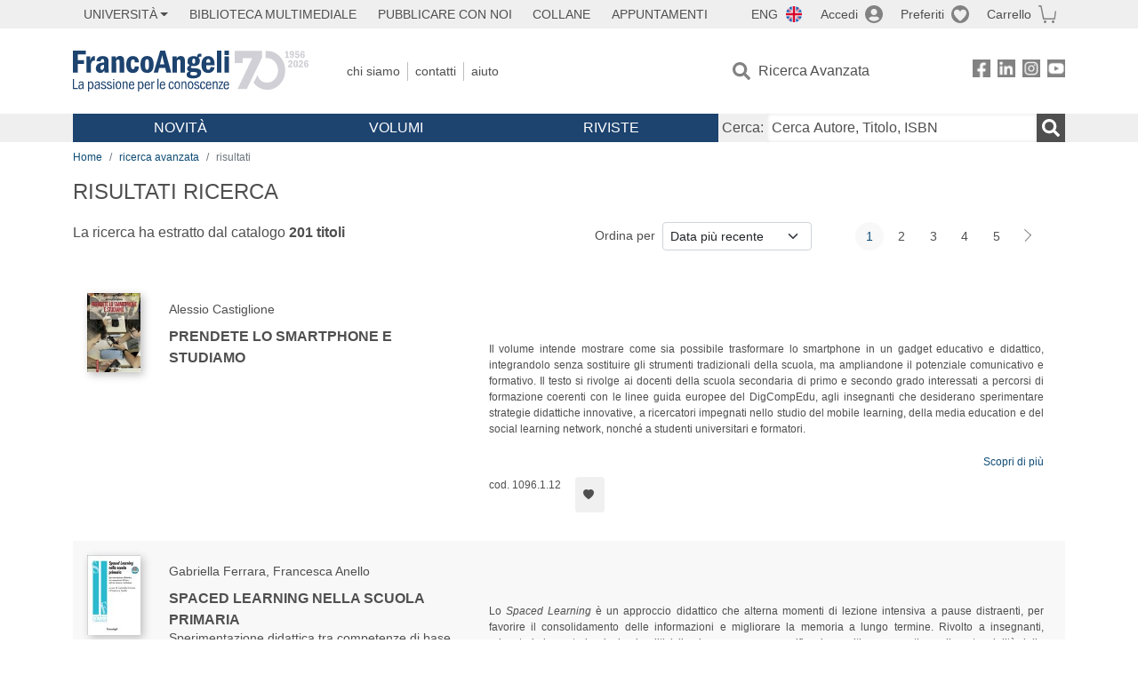

--- FILE ---
content_type: text/html; charset=utf-8
request_url: https://www.francoangeli.it/Risultati?R=Ovunque&Tp=true&Ar=D10.05&Lv=0&
body_size: 23186
content:

<!DOCTYPE html>
<html lang="it">
<head>



    <!--
     //Inizializzazione variabile di sistema
     //Gestione CookieManClient
     -->

    <!-- Google Tag Manager -->
    <script>
        (function (w, d, s, l, i) {
            w[l] = w[l] || []; w[l].push({
                'gtm.start':
                    new Date().getTime(), event: 'gtm.js'
            }); var f = d.getElementsByTagName(s)[0],
                j = d.createElement(s), dl = l != 'dataLayer' ? '&l=' + l : ''; j.async = true; j.src =
                    'https://www.googletagmanager.com/gtm.js?id=' + i + dl; f.parentNode.insertBefore(j, f);
        })(window, document, 'script', 'dataLayer', 'GTM-MSTLCM6');</script>
    <!-- End Google Tag Manager -->
    <!--Facebook Pixel-->
    <!--End facebook Pixel -->
    <meta charset="UTF-8">
    <meta name="viewport" content="width=device-width, initial-scale=1, shrink-to-fit=no">
    <!--
        <meta name="twitter:card" content="summary" />
        <meta name="twitter:site" content="@AngeliEdizioni" />
        -->


    <meta property="og:locale" content="it_IT" />
    <meta property="og:type" content="website" />
    <meta property="og:site_name" content="FrancoAngeli" />
    <meta http="Content-Language" content="it">


        <title>RISULTATI RICERCA</title>

        <meta name="description" />

    <meta name="url" property="og:url" content="https://www.francoangeli.it/Risultati?R=Ovunque&amp;Tp=true&amp;Ar=D10.05&amp;Lv=0&amp;" />




    <meta name="copyright" content="francoangeli.it, FrancoAngeli Editore, Edizioni FrancoAngeli, Franco Angeli" />

    <link rel="preconnect" href="https://fonts.gstatic.com">
    <link rel="stylesheet" href="https://fonts.googleapis.com/icon?family=Material+Icons">
    <script defer src="https://unpkg.com/htmx.org@1.5.0" integrity="sha384-oGA+prIp5Vchu6we2YkI51UtVzN9Jpx2Z7PnR1I78PnZlN8LkrCT4lqqqmDkyrvI" crossorigin="anonymous"></script>

    <link href="https://cdn.jsdelivr.net/npm/bootstrap@5.1.1/dist/css/bootstrap.min.css" rel="stylesheet" integrity="sha384-F3w7mX95PdgyTmZZMECAngseQB83DfGTowi0iMjiWaeVhAn4FJkqJByhZMI3AhiU" crossorigin="anonymous">
    <link rel="stylesheet" href="https://cdn.jsdelivr.net/npm/bootstrap-icons@1.11.3/font/bootstrap-icons.min.css">

    <link rel="stylesheet" href="/assets/vendor/owlcarousel2.3.4/assets/owl.carousel.min.css">


    <link href="https://cdn.jsdelivr.net/npm/select2@4.1.0-rc.0/dist/css/select2.min.css" rel="stylesheet" />


    <link rel="stylesheet" href="/assets/styles.css?v=x_TMoQ9gV0AXTW3z_8yWsHqGHoFJMFPMJLfnFGa06sY" />
    <link rel="stylesheet" href="/assets/navigation.css?v=j_6Yti_AyLZb8e605E-q5Gy7RsDRlqLNe2x_CKAqc4A" />

    <script src="/lib/jquery-3.6.0.min.js"></script>
    <script src="/lib/jquery-ui.min.js"></script>
    <script src="/lib/bootstrap.bundle.min.js"></script>
    <script src="/lib/select2.min.js"></script>
    <script src="/assets/vendor/owlcarousel2.3.4/owl.carousel.min.js"></script>


    
    
    

</head>
<body class="pagina-ricerca-risultato  ">
    <!-- Google Tag Manager (noscript) -->
    <noscript>
        <iframe src="https://www.googletagmanager.com/ns.html?id=GTM-MSTLCM6"
                height="0" width="0" style="display:none;visibility:hidden"></iframe>
    </noscript>
    <!-- End Google Tag Manager (noscript) -->
    <div id="shadowlayer" class=""></div>


    <header class="container-full">
        <div class="menu-wrapper">
            <div class="top">
                <div class="visually-hidden-focusable">
                    <ul>
                        <li><a href="#anchor-menu-content" class="visually-hidden-focusable">Menu</a></li>
                        <li><a href="#anchor-main-content" class="visually-hidden-focusable">Main content</a></li>
                        <li><a href="#anchor-footer-content" class="visually-hidden-focusable">Footer</a></li>
                    </ul>
                </div>
            </div>
            <div class="middle"></div>
            <div class="bottom"></div>
        </div>
        <section class="container menu" id="main-menu">
            <nav class="mobile" data-role="mobile">
                    <a class="ico margin i-flag-eng no-hover" href="/SetLanguage?culture=en&returnUrl=%2FRisultati%3FR%3DOvunque%26Tp%3Dtrue%26Ar%3DD10.05%26Lv%3D0%26"
                       role="button" tabindex="0" aria-label="Lingua inglese"></a>

                <div class="ico i-info open-menu" data-menu="info" role="button" tabindex="0" aria-label="Info" aria-controls="info" aria-expanded="false"></div>

                    <a href="/Account/Login" class="ico i-account" data-location="/Account/Login" role="button" tabindex="0" aria-label="Login"></a>
                <a href="/Wishlist" class="ico i-preferiti " role="button" tabindex="0" aria-label="Preferiti"></a>
                <a href="/carrello/carrello" class="ico i-carrello " role="button" tabindex="0" aria-label="Carrello"></a>
                <div class="ico i-menu open-menu" data-menu="mobile" role="button" tabindex="0" aria-label="Menu" aria-haspopup="true" aria-expanded="false"></div>
            </nav>

            <nav class="topleft" data-role="topleft" id="mobile-menu-wrapper" aria-hidden="false">
                <div class="dropdown menu-item submenu">
                    <button class="btn btn-dropdown dropdown-toggle gray2 whiteOnFocus" type="button" id="dropdownMenuButton" data-bs-toggle="dropdown" aria-haspopup="true" aria-expanded="false">
                        <span id="dropdownUnivLink"> Università</span>
                    </button>
                    <div class="dropdown-menu" aria-labelledby="dropdownMenuButton">
                        <div class="link-list-wrapper">
                            <ul class="link-list">
                                <li><a class="dropdown-item list-item menu-item gray2 whiteOnFocus" href="/AreaUniversitaria/ServiziPerDocenti"><span>Docenti</span></a></li>
                                <li><a class="dropdown-item list-item menu-item gray2 whiteOnFocus" href="/AreaUniversitaria/ServiziPerStudenti"><span>Studenti</span></a></li>
                            </ul>
                        </div>
                    </div>
                </div>

                <a href="/multimedia" class="btn menu-item gray2"> Biblioteca Multimediale</a>
                <a href="/autori/16" class="btn menu-item gray2">Pubblicare con Noi</a>
                <a href="/collane" class="btn menu-item gray2">Collane</a>
                <a href="/appuntamenti" class="btn menu-item gray2">Appuntamenti</a>
            </nav>

            <nav class="actions topright" data-role="topright">

                    <a class="menu-item ico margin i-flag-eng no-hover" href="/SetLanguage?culture=en&returnUrl=%2FRisultati%3FR%3DOvunque%26Tp%3Dtrue%26Ar%3DD10.05%26Lv%3D0%26">ENG</a>

                    <a href="/Account/Login" class="menu-item login ico margin i-account gray2" data-location="/Account/Login">Accedi</a>

                <a id="iconaPreferiti" href="/Wishlist" class="menu-item ico margin i-preferiti gray2 ">Preferiti</a>
                <a id="iconaCarrello" href="/Carrello/Carrello" class="menu-item ico margin i-carrello gray2 ">Carrello</a>
            </nav>

            <nav class="branding" data-role="branding">
                <a href="/" class="logo" aria-label="Home FrancoAngeli Editore"></a>
            </nav>

            <nav class="info" data-role="info">
                <a href="/chi-siamo" class="menu-item gray2">Chi Siamo</a>
                <a href="/contatti" class="menu-item gray2">Contatti</a>
                <a href="/aiuto/" class="menu-item gray2">Aiuto</a>
            </nav>

            <nav class="search" data-role="search" id="mobile-menu-wrapper" aria-hidden="false">
                <a href="/ricerca-avanzata" class="menu-item ico-pre margin i-ricerca ricerca-avanzata ">Ricerca Avanzata</a>
            </nav>

            <nav class="social" data-role="social">
                <a href="/Facebook" class="menu-item ico i-fb filter" aria-label="FrancoAngeli su Facebook"></a>
                <a href="/Linkedin" class="menu-item ico i-ln filter" aria-label="FrancoAngeli su Linkedin" target="blank"></a>
                <a href="https://www.instagram.com/edizionifrancoangeli" class="menu-item ico  i-in filter" aria-label="FrancoAngeli su Instagram" target="blank"></a>
                <a href="https://www.youtube.com/channel/UC_bT337D8dxHFVPCbb1Yl4g" class="menu-item ico  i-yt filter" aria-label="FrancoAngeli su YouTube" target="blank"></a>
            </nav>

            <div id="anchor-menu-content" class="visually-hidden">Menu</div>


            
<nav class="main" data-role="main" id="mobile-menu-wrapper" aria-hidden="false">
    <button class="btn whiteOnFocusMenu menu-item megamenu d-lg-flex" type="button" id="dropdownMenuButtonNovita" data-bs-toggle="dropdown" aria-haspopup="true" aria-expanded="false">
        <span class="menu-item megamenu-toggle">
            <i class="bi bi-chevron-down menu-icon-down d-block d-lg-none d-none"></i>
            <i class="bi bi-chevron-right menu-icon-right d-block d-lg-none"></i>
            Novità
        </span>
    </button>
    <div class="dropdown-menu row w-100 fs-7" aria-labelledby="dropdownMenuButtonNovita">
        <div class="row">
            <div class="col-12 col-lg-8 link-list-wrapper mobile-only-menu">
                <p class="text-start fw-bold text-uppercase">Novità in Libreria</p>
                <div class="row">
                    <div class="col-12 col-lg-6 d-flex flex-column align-items-start">
                        <ul class="link-list">
                                <li><a href="/Novita?cat=E" class="menu-item mega-item gray2 text-uppercase" aria-label="Antropologia">Antropologia</a></li>
                                <li><a href="/Novita?cat=A" class="menu-item mega-item gray2 text-uppercase" aria-label="Architettura, design, arte, territorio">Architettura, design, arte, territorio</a></li>
                                <li><a href="/Novita?cat=F" class="menu-item mega-item gray2 text-uppercase" aria-label="Comunicazione e media">Comunicazione e media</a></li>
                                <li><a href="/Novita?cat=D" class="menu-item mega-item gray2 text-uppercase" aria-label="Didattica, scienze della formazione">Didattica, scienze della formazione</a></li>
                                <li><a href="/Novita?cat=B" class="menu-item mega-item gray2 text-uppercase" aria-label="Economia, economia aziendale">Economia, economia aziendale</a></li>
                                <li><a href="/Novita?cat=H" class="menu-item mega-item gray2 text-uppercase" aria-label="Efficacia personale, carriere, lavoro">Efficacia personale, carriere, lavoro</a></li>
                                <li><a href="/Novita?cat=C" class="menu-item mega-item gray2 text-uppercase" aria-label="Filosofia, letteratura, linguistica, storia">Filosofia, letteratura, linguistica, storia</a></li>
                                <li><a href="/Novita?cat=I" class="menu-item mega-item gray2 text-uppercase" aria-label="Informatica, ingegneria">Informatica, ingegneria</a></li>
                        </ul>
                    </div>
                    <div class="col-12 col-lg-6 d-flex flex-column align-items-start">
                        <ul class="link-list">
                                    <li><a href="/Novita?cat=M" class="menu-item mega-item gray2 text-uppercase" aria-label="Management, finanza, marketing, operations, HR">Management, finanza, marketing, operations, HR</a></li>
                                    <li><a href="/Novita?cat=K" class="menu-item mega-item gray2 text-uppercase" aria-label="Medicina, sanit&#xE0;">Medicina, sanit&#xE0;</a></li>
                                    <li><a href="/Novita?cat=Q" class="menu-item mega-item gray2 text-uppercase" aria-label="Politica, diritto">Politica, diritto</a></li>
                                    <li><a href="/Novita?cat=R" class="menu-item mega-item gray2 text-uppercase" aria-label="Politiche e servizi sociali">Politiche e servizi sociali</a></li>
                                    <li><a href="/Novita?cat=P" class="menu-item mega-item gray2 text-uppercase" aria-label="Psicologia e psicoterapia: teorie e tecniche">Psicologia e psicoterapia: teorie e tecniche</a></li>
                                    <li><a href="/Novita?cat=V" class="menu-item mega-item gray2 text-uppercase" aria-label="Psicologia, benessere, autoaiuto">Psicologia, benessere, autoaiuto</a></li>
                                    <li><a href="/Novita?cat=L" class="menu-item mega-item gray2 text-uppercase" aria-label="Scienze">Scienze</a></li>
                                    <li><a href="/Novita?cat=T" class="menu-item mega-item gray2 text-uppercase" aria-label="Sociologia">Sociologia</a></li>
                        </ul>
                    </div>
                </div>

            </div>
            <div class="col-12 col-lg-4 border-start mobile-only-menu">
                <p class="text-start fw-bold text-uppercase">Le Riviste: Ultime Uscite</p>
                        <div class="accordion accordion-flush" aria-label="Argomento rivista Economia">
                            <div class="col d-flex flex-column align-items-start">
                                <span class="menu-acc-toggle chv menu-item gray2 text-uppercase" role="button" tabindex="0" aria-controls="listRiviste-Economia" aria-expanded="false">Economia</span>
                                <div class="menu-acc-content" id="listRiviste-Economia">
                                    <ul class="link-list">
                                            <li><a href="/riviste/sommario/10" class="menu-item gray2" aria-label="ECONOMICS AND POLICY OF ENERGY AND THE ENVIRONMENT">ECONOMICS AND POLICY OF ENERGY AND THE ENVIRONMENT</a></li>
                                            <li><a href="/riviste/sommario/14" class="menu-item gray2" aria-label="ECONOMIA E SOCIET&#xC0; REGIONALE ">ECONOMIA E SOCIET&#xC0; REGIONALE </a></li>
                                            <li><a href="/riviste/sommario/121" class="menu-item gray2" aria-label="HISTORY OF ECONOMIC THOUGHT AND POLICY">HISTORY OF ECONOMIC THOUGHT AND POLICY</a></li>
                                            <li><a href="/riviste/sommario/163" class="menu-item gray2" aria-label="FINANCIAL REPORTING">FINANCIAL REPORTING</a></li>
                                            <li><a href="/riviste/sommario/212" class="menu-item gray2" aria-label="CORPORATE GOVERNANCE AND RESEARCH &amp; DEVELOPMENT STUDIES">CORPORATE GOVERNANCE AND RESEARCH &amp; DEVELOPMENT STUDIES</a></li>
                                            <li><a href="/riviste/sommario/214" class="menu-item gray2" aria-label="Economia agro-alimentare">Economia agro-alimentare</a></li>
                                            <li><a href="/riviste/sommario/228" class="menu-item gray2" aria-label="RIVISTA DI STUDI SULLA SOSTENIBILITA&#x27;">RIVISTA DI STUDI SULLA SOSTENIBILITA&#x27;</a></li>
                                            <li><a href="/riviste/sommario/228" class="menu-item gray2" aria-label="RIVISTA DI STUDI SULLA SOSTENIBILITA&#x27;">RIVISTA DI STUDI SULLA SOSTENIBILITA&#x27;</a></li>
                                    </ul>
                                </div>
                            </div>
                        </div>
                        <div class="accordion accordion-flush" aria-label="Argomento rivista Psicologia e Psicoterapia">
                            <div class="col d-flex flex-column align-items-start">
                                <span class="menu-acc-toggle chv menu-item gray2 text-uppercase" role="button" tabindex="0" aria-controls="listRiviste-Psicologia e Psicoterapia" aria-expanded="false">Psicologia e Psicoterapia</span>
                                <div class="menu-acc-content" id="listRiviste-Psicologia e Psicoterapia">
                                    <ul class="link-list">
                                            <li><a href="/riviste/sommario/231" class="menu-item gray2" aria-label="PSICOLOGIA DI COMUNITA&#x27;">PSICOLOGIA DI COMUNITA&#x27;</a></li>
                                            <li><a href="/riviste/sommario/213" class="menu-item gray2" aria-label="QUADERNI DI PSICOTERAPIA COGNITIVA">QUADERNI DI PSICOTERAPIA COGNITIVA</a></li>
                                            <li><a href="/riviste/sommario/195" class="menu-item gray2" aria-label="PSICOTERAPIA PSICOANALITICA">PSICOTERAPIA PSICOANALITICA</a></li>
                                            <li><a href="/riviste/sommario/227" class="menu-item gray2" aria-label="QUADERNI DI GESTALT">QUADERNI DI GESTALT</a></li>
                                            <li><a href="/riviste/sommario/22" class="menu-item gray2" aria-label="INTERAZIONI">INTERAZIONI</a></li>
                                            <li><a href="/riviste/sommario/34" class="menu-item gray2" aria-label="PSICOTERAPIA E SCIENZE UMANE">PSICOTERAPIA E SCIENZE UMANE</a></li>
                                            <li><a href="/riviste/sommario/106" class="menu-item gray2" aria-label="RIVISTA SPERIMENTALE DI FRENIATRIA">RIVISTA SPERIMENTALE DI FRENIATRIA</a></li>
                                    </ul>
                                </div>
                            </div>
                        </div>
                        <div class="accordion accordion-flush" aria-label="Argomento rivista Sociologia">
                            <div class="col d-flex flex-column align-items-start">
                                <span class="menu-acc-toggle chv menu-item gray2 text-uppercase" role="button" tabindex="0" aria-controls="listRiviste-Sociologia" aria-expanded="false">Sociologia</span>
                                <div class="menu-acc-content" id="listRiviste-Sociologia">
                                    <ul class="link-list">
                                            <li><a href="/riviste/sommario/107" class="menu-item gray2" aria-label="SALUTE E SOCIET&#xC0;">SALUTE E SOCIET&#xC0;</a></li>
                                            <li><a href="/riviste/sommario/109" class="menu-item gray2" aria-label="RIV Rassegna Italiana di Valutazione">RIV Rassegna Italiana di Valutazione</a></li>
                                            <li><a href="/riviste/sommario/149" class="menu-item gray2" aria-label="MONDI MIGRANTI">MONDI MIGRANTI</a></li>
                                            <li><a href="/riviste/sommario/73" class="menu-item gray2" aria-label="STUDI ORGANIZZATIVI ">STUDI ORGANIZZATIVI </a></li>
                                    </ul>
                                </div>
                            </div>
                        </div>
                        <div class="accordion accordion-flush" aria-label="Argomento rivista Scienze del territorio">
                            <div class="col d-flex flex-column align-items-start">
                                <span class="menu-acc-toggle chv menu-item gray2 text-uppercase" role="button" tabindex="0" aria-controls="listRiviste-Scienze del territorio" aria-expanded="false">Scienze del territorio</span>
                                <div class="menu-acc-content" id="listRiviste-Scienze del territorio">
                                    <ul class="link-list">
                                            <li><a href="/riviste/sommario/188" class="menu-item gray2" aria-label="CRIOS">CRIOS</a></li>
                                            <li><a href="/riviste/sommario/217" class="menu-item gray2" aria-label="RIVISTA GEOGRAFICA ITALIANA">RIVISTA GEOGRAFICA ITALIANA</a></li>
                                            <li><a href="/riviste/sommario/224" class="menu-item gray2" aria-label="RIVISTA ITALIANA DI ACUSTICA">RIVISTA ITALIANA DI ACUSTICA</a></li>
                                    </ul>
                                </div>
                            </div>
                        </div>
                        <div class="accordion accordion-flush" aria-label="Argomento rivista Politica, diritto">
                            <div class="col d-flex flex-column align-items-start">
                                <span class="menu-acc-toggle chv menu-item gray2 text-uppercase" role="button" tabindex="0" aria-controls="listRiviste-Politica, diritto" aria-expanded="false">Politica, diritto</span>
                                <div class="menu-acc-content" id="listRiviste-Politica, diritto">
                                    <ul class="link-list">
                                            <li><a href="/riviste/sommario/165" class="menu-item gray2" aria-label="CITTADINANZA EUROPEA (LA)">CITTADINANZA EUROPEA (LA)</a></li>
                                            <li><a href="/riviste/sommario/116" class="menu-item gray2" aria-label="DEMOCRAZIA E DIRITTO">DEMOCRAZIA E DIRITTO</a></li>
                                    </ul>
                                </div>
                            </div>
                        </div>
                        <div class="accordion accordion-flush" aria-label="Argomento rivista Scienze della formazione">
                            <div class="col d-flex flex-column align-items-start">
                                <span class="menu-acc-toggle chv menu-item gray2 text-uppercase" role="button" tabindex="0" aria-controls="listRiviste-Scienze della formazione" aria-expanded="false">Scienze della formazione</span>
                                <div class="menu-acc-content" id="listRiviste-Scienze della formazione">
                                    <ul class="link-list">
                                            <li><a href="/riviste/sommario/191" class="menu-item gray2" aria-label="EDUCATION SCIENCES AND  SOCIETY">EDUCATION SCIENCES AND  SOCIETY</a></li>
                                            <li><a href="/riviste/sommario/215" class="menu-item gray2" aria-label="EXCELLENCE AND INNOVATION IN LEARNING AND TEACHING">EXCELLENCE AND INNOVATION IN LEARNING AND TEACHING</a></li>
                                            <li><a href="/riviste/sommario/234" class="menu-item gray2" aria-label="QUADERNI DI DIDATTICA DELLA SCRITTURA">QUADERNI DI DIDATTICA DELLA SCRITTURA</a></li>
                                    </ul>
                                </div>
                            </div>
                        </div>
                        <div class="accordion accordion-flush" aria-label="Argomento rivista Storia">
                            <div class="col d-flex flex-column align-items-start">
                                <span class="menu-acc-toggle chv menu-item gray2 text-uppercase" role="button" tabindex="0" aria-controls="listRiviste-Storia" aria-expanded="false">Storia</span>
                                <div class="menu-acc-content" id="listRiviste-Storia">
                                    <ul class="link-list">
                                            <li><a href="/riviste/sommario/164" class="menu-item gray2" aria-label="ITALIA CONTEMPORANEA">ITALIA CONTEMPORANEA</a></li>
                                            <li><a href="/riviste/sommario/50" class="menu-item gray2" aria-label="SOCIET&#xC0; E STORIA ">SOCIET&#xC0; E STORIA </a></li>
                                    </ul>
                                </div>
                            </div>
                        </div>
                        <div class="accordion accordion-flush" aria-label="Argomento rivista Filosofia">
                            <div class="col d-flex flex-column align-items-start">
                                <span class="menu-acc-toggle chv menu-item gray2 text-uppercase" role="button" tabindex="0" aria-controls="listRiviste-Filosofia" aria-expanded="false">Filosofia</span>
                                <div class="menu-acc-content" id="listRiviste-Filosofia">
                                    <ul class="link-list">
                                            <li><a href="/riviste/sommario/71" class="menu-item gray2" aria-label="SOCIET&#xC0; DEGLI INDIVIDUI (LA)">SOCIET&#xC0; DEGLI INDIVIDUI (LA)</a></li>
                                    </ul>
                                </div>
                            </div>
                        </div>
            </div>
        </div>
        <p class="mega-footer">Per restare informati sulle nostre novità e le ultime uscite delle nostre riviste, iscriviti alle nostre <a href="/Informatemi"><strong>Newsletter</strong></a></p>
    </div>

    <button class="btn whiteOnFocusMenu menu-item megamenu" type="button" id="dropdownMenuButtonVolumi" data-bs-toggle="dropdown" aria-haspopup="true" aria-expanded="false">
        <span class="menu-item megamenu-toggle">
            <i class="bi bi-chevron-down menu-icon-down d-block d-lg-none d-none"></i>
            <i class="bi bi-chevron-right menu-icon-right d-block d-lg-none"></i>
            Volumi
        </span>
    </button>
    <div class="dropdown-menu row fs-7 text-uppercase" aria-labelledby="dropdownMenuButtonVolumi">
        <div class="link-list-wrapper">
            <ul class="link-list">
                        <li><a href="/Volumi?cat=E" class="menu-item mega-item gray2" aria-label="Antropologia">Antropologia</a></li>
                        <li><a href="/Volumi?cat=A" class="menu-item mega-item gray2" aria-label="Architettura, design, arte, territorio">Architettura, design, arte, territorio</a></li>
                        <li><a href="/Volumi?cat=F" class="menu-item mega-item gray2" aria-label="Comunicazione e media">Comunicazione e media</a></li>
                        <li><a href="/Volumi?cat=D" class="menu-item mega-item gray2" aria-label="Didattica, scienze della formazione">Didattica, scienze della formazione</a></li>
                        <li><a href="/Volumi?cat=B" class="menu-item mega-item gray2" aria-label="Economia, economia aziendale">Economia, economia aziendale</a></li>
                        <li><a href="/Volumi?cat=H" class="menu-item mega-item gray2" aria-label="Efficacia personale, carriere, lavoro">Efficacia personale, carriere, lavoro</a></li>
                        <li><a href="/Volumi?cat=C" class="menu-item mega-item gray2" aria-label="Filosofia, letteratura, linguistica, storia">Filosofia, letteratura, linguistica, storia</a></li>
                        <li><a href="/Volumi?cat=I" class="menu-item mega-item gray2" aria-label="Informatica, ingegneria">Informatica, ingegneria</a></li>
                        <li><a href="/Volumi?cat=M" class="menu-item mega-item gray2" aria-label="Management, finanza, marketing, operations, HR">Management, finanza, marketing, operations, HR</a></li>
                        <li><a href="/Volumi?cat=K" class="menu-item mega-item gray2" aria-label="Medicina, sanit&#xE0;">Medicina, sanit&#xE0;</a></li>
                        <li><a href="/Volumi?cat=Q" class="menu-item mega-item gray2" aria-label="Politica, diritto">Politica, diritto</a></li>
                        <li><a href="/Volumi?cat=R" class="menu-item mega-item gray2" aria-label="Politiche e servizi sociali">Politiche e servizi sociali</a></li>
                        <li><a href="/Volumi?cat=P" class="menu-item mega-item gray2" aria-label="Psicologia e psicoterapia: teorie e tecniche">Psicologia e psicoterapia: teorie e tecniche</a></li>
                        <li><a href="/Volumi?cat=V" class="menu-item mega-item gray2" aria-label="Psicologia, benessere, autoaiuto">Psicologia, benessere, autoaiuto</a></li>
                        <li><a href="/Volumi?cat=L" class="menu-item mega-item gray2" aria-label="Scienze">Scienze</a></li>
                        <li><a href="/Volumi?cat=T" class="menu-item mega-item gray2" aria-label="Sociologia">Sociologia</a></li>
            </ul>
            <p class="mega-footer">Per restare informati sulle nostre novità e le ultime uscite delle nostre riviste, iscriviti alle nostre <a href="/Informatemi"><strong>Newsletter</strong></a></p>
        </div>
    </div>

    <button class="btn whiteOnFocusMenu menu-item megamenu" type="button" id="dropdownMenuButtonRiviste" data-bs-toggle="dropdown" aria-haspopup="true" aria-expanded="false">
        <span class="menu-item megamenu-toggle">
            <i class="bi bi-chevron-down menu-icon-down d-block d-lg-none d-none"></i>
            <i class="bi bi-chevron-right menu-icon-right d-block d-lg-none"></i>
            Riviste
        </span>
    </button>
    <div class="dropdown-menu row  fs-7 text-uppercase" aria-labelledby="dropdownMenuButtonRiviste">
        <div class="link-list-wrapper">
            <ul class="link-list">
                <li></><a href="/riviste/sommari" class="menu-item mega-item gray2" aria-label="Elenco Alfabetico">Elenco Alfabetico</a></li>
                <li><a href="/riviste/discipline" class="menu-item mega-item gray2" aria-label="Elenco per Disciplina">Elenco per Disciplina</a></li>
                <li><a href="/aiuto/13" class="menu-item mega-item gray2" aria-label="Servizi per Biblioteche ed Enti">Servizi per Biblioteche ed Enti</a></li>
                <li><a href="/aiuto/15" class="menu-item mega-item gray2" aria-label="Servizi per Atenei">Servizi per Atenei</a></li>
                <li><a href="/aiuto/5" class="menu-item mega-item gray2" aria-label="Servizi per Utenti Privati">Servizi per Utenti Privati </a></li>
                <li><a href="/aiuto/40" class="menu-item mega-item gray2" aria-label="Arretrati">Arretrati</a></li>
            </ul>
            <p class="mega-footer">Per restare informati sulle nostre novità e le ultime uscite delle nostre riviste, iscriviti alle nostre <a href="/Informatemi"><strong>Newsletter</strong></a></p>
        </div>
    </div>
</nav>

<nav class="searchbox" data-role="searchbox">
    <form method="get" action="/Risultati">
        <div style="align-self:center;" class="m-1">
            <label for="input-search">Cerca:</label>
        </div>

        <input type="text" name="Ta" id="input-search" class="searchbox-input" aria-label="Cerca Autore, Titolo, ISBN" placeholder="Cerca Autore, Titolo, ISBN" autocomplete="off" />
        <button type="submit" class="ico i-ricerca ricerca" aria-label="Ricerca"></button>
    </form>

    <div class="risultato"></div>
</nav>


            <nav class="account" data-role="account">
                <a href="/account" class="menu-item" aria-label="I miei dati">I miei dati</a>
                <a href="/account/recapiti" class="menu-item" aria-label="Indirizzi">Indirizzi</a>
                <a href="/account/newsletter" class="menu-item" aria-label="Newsletter">Newsletter</a>
                <a href="/account/EbookAcquistati" class="menu-item" aria-label="e-Book">e-Book</a>
                <a href="/account/abbonamenti" class="menu-item" aria-label="Abbonamenti">Abbonamenti</a>
                <a href="/account/fascicoli" class="menu-item" aria-label="Fascicoli">Fascicoli</a>
                <a href="/account/downloadcredit" class="menu-item" aria-label="Download Credit</">Download Credit</a>
                <a href="/account/ordini" class="menu-item" aria-label="Ordini">Ordini</a>
                <a href="/account/sicurezza" class="menu-item" aria-label="Password">Password</a>
                <!-- <a href="/account/" class="menu-item">Storico</a> -->
                <!-- <p class="section-title" >Area Docente</p> -->
                <a href="/account/docente-modulo" class="menu-item" aria-label="Modulo Richieste">Modulo Richieste</a>
                <a href="/account/docente-richiesta" class="menu-item" aria-label="Volumi Richiesti">Volumi Richiesti</a>
                <!-- <p class="section-title" >Area Librerie</p> -->
                <a href="/account/comunicati" class="menu-item" aria-label="Comunicati">Comunicati</a>
                <!-- <a href="/account/librerie" class="menu-item">CAricamento Ordini</a> -->
                <a href="/Account/Logout" class="menu-item" aria-label="Esci">Esci</a>
            </nav>
        </section>
    </header>

    <div id="anchor-main-content" class="visually-hidden">Main content</div>

    
<main role="main" class="container">

    <nav aria-label="breadcrumb">
        <ol class="breadcrumb">
            <li class="breadcrumb-item"><a href="/">Home</a></li>
            <li class="breadcrumb-item"><a href="/ricerca-avanzata">ricerca avanzata</a></li>
            <li class="breadcrumb-item active" aria-current="page">risultati </li>
        </ol>
    </nav>

    <h1>RISULTATI RICERCA</h1>

        <section class="list">

            
    <section class="details row mb-3">
        <div class="result col-sm-9 col-lg-6">
                <p>La ricerca ha estratto dal catalogo <strong class="num-titoli">201 titoli</strong></p>
        </div>
        <div class="ordering col-md-3 justify-content-md-end flex-nowrap mb-3">
                <label class="col-form-label col-form-label-sm text-nowrap me-2" for="ordinamento">Ordina per</label>
<select class="form-select form-select-sm" id="ordinamento" name="ordinamento"><option selected="selected" value="/Risultati?Ord=DataDesc&amp;Pg=1&amp;R=Ovunque&amp;Tp=true&amp;Ar=D10.05&amp;Lv=0&amp;">Data pi&#xF9; recente</option>
<option value="/Risultati?Ord=DataAsc&amp;Pg=1&amp;R=Ovunque&amp;Tp=true&amp;Ar=D10.05&amp;Lv=0&amp;">Data meno recente</option>
<option value="/Risultati?Ord=TitoloAsc&amp;Pg=1&amp;R=Ovunque&amp;Tp=true&amp;Ar=D10.05&amp;Lv=0&amp;">Titolo A-Z</option>
<option value="/Risultati?Ord=TitoloDesc&amp;Pg=1&amp;R=Ovunque&amp;Tp=true&amp;Ar=D10.05&amp;Lv=0&amp;">Titolo Z-A</option>
<option value="/Risultati?Ord=AutoreAsc&amp;Pg=1&amp;R=Ovunque&amp;Tp=true&amp;Ar=D10.05&amp;Lv=0&amp;">Autore A-Z</option>
<option value="/Risultati?Ord=AutoreDesc&amp;Pg=1&amp;R=Ovunque&amp;Tp=true&amp;Ar=D10.05&amp;Lv=0&amp;">Autore Z-A</option>
</select>        </div>
        <div class="page-nav col-md-3 centered mb-3">
            <nav aria-label="Cambio pagina" role="navigation">
                <ul class="pagination pagination-sm">

                            <li class="page-item active" aria-current="page"><a class="page-link" href="/Risultati?Pg=1&amp;Ord=DataDesc&amp;R=Ovunque&amp;Tp=true&amp;Ar=D10.05&amp;Lv=0&amp;">1</a></li>
                            <li class="page-item"><a class="page-link" href="/Risultati?Pg=2&amp;Ord=DataDesc&amp;R=Ovunque&amp;Tp=true&amp;Ar=D10.05&amp;Lv=0&amp;">2</a></li>
                            <li class="page-item"><a class="page-link" href="/Risultati?Pg=3&amp;Ord=DataDesc&amp;R=Ovunque&amp;Tp=true&amp;Ar=D10.05&amp;Lv=0&amp;">3</a></li>
                            <li class="page-item"><a class="page-link" href="/Risultati?Pg=4&amp;Ord=DataDesc&amp;R=Ovunque&amp;Tp=true&amp;Ar=D10.05&amp;Lv=0&amp;">4</a></li>
                            <li class="page-item"><a class="page-link" href="/Risultati?Pg=5&amp;Ord=DataDesc&amp;R=Ovunque&amp;Tp=true&amp;Ar=D10.05&amp;Lv=0&amp;">5</a></li>
                        <li class="page-item">
                            <a class="page-link next" href="/Risultati?Pg=2&amp;Ord=DataDesc&amp;R=Ovunque&amp;Tp=true&amp;Ar=D10.05&amp;Lv=0&amp;" aria-label=Avanti></a>
                        </li>
                </ul>
            </nav>
        </div>
    </section>


            <section class="items">

<article class="item row mb-3">
    <section class="main col-md-5">
        <input hidden id="copertinaUrl_30199" value="https://static.francoangeli.it/fa-libri-copertine/100/1096_1_12.jpg" />
        <a href="/Libro/Prendete-lo-smartphone-e-studiamo?Id=30199" class="cover me-4">
            <picture>
                <img src="https://static.francoangeli.it/fa-libri-copertine/100/1096_1_12.jpg" onerror="this.onerror=null; this.src='/Assets/Img/MissingBook.png'" alt="" width="60" height="auto" />
            </picture>
        </a>
        <div class="item-details m-2">
            <p class="authors">Alessio  Castiglione</p>

            <a href="/Libro/Prendete-lo-smartphone-e-studiamo?Id=30199" class="title">Prendete lo smartphone e studiamo</a>
            <input hidden id="titolo_30199" value="Prendete lo smartphone e studiamo  " />


        </div>
    </section>
    <section class="description col-md-7">
                <div class="sommario-breve">
                    <p class="sommario-breve-limite">
                        <span><p>Il volume intende mostrare come sia possibile trasformare lo smartphone in un gadget educativo e didattico, integrandolo senza sostituire gli strumenti tradizionali della scuola, ma ampliandone il potenziale comunicativo e formativo. Il testo si rivolge ai docenti della scuola secondaria di primo e secondo grado interessati a percorsi di formazione coerenti con le linee guida europee del DigCompEdu, agli insegnanti che desiderano sperimentare strategie didattiche innovative, a ricercatori impegnati nello studio del mobile learning, della media education e del social learning network, nonché a studenti universitari e formatori.</p>
</span>
                        <span class="sommario-breve-list-limite-grad"></span>
                    </p>
                    <div class="text-right">
                        <a href="javascript:void(0);" class="more" onclick="$(this).parent().parent().addClass('none');">Scopri di più</a>
                    </div>
                </div>
        <div class="actions col-6 col-12 d-flex align-content-end mt-2">
            <input hidden id="codiceLibro_30199" value="1096.1.12">
            <p class="me-md-3">cod. 1096.1.12</p>

                <div hx-get="/IsLibroInPreferiti/false/30199/1/10"
                     hx-swap="outerHTML" hx-trigger="load"></div>
        </div>
    </section>
</article>

<article class="item row mb-3">
    <section class="main col-md-5">
        <input hidden id="copertinaUrl_29778" value="https://static.francoangeli.it/fa-libri-copertine/100/292_2_167.jpg" />
        <a href="/Libro/Spaced-Learning-nella-scuola-primaria-Sperimentazione-didattica-tra-competenze-di-base,-attivit&#xE0;-motorie,-inclusione?Id=29778" class="cover me-4">
            <picture>
                <img src="https://static.francoangeli.it/fa-libri-copertine/100/292_2_167.jpg" onerror="this.onerror=null; this.src='/Assets/Img/MissingBook.png'" alt="" width="60" height="auto" />
            </picture>
        </a>
        <div class="item-details m-2">
            <p class="authors">Gabriella  Ferrara, Francesca  Anello</p>

            <a href="/Libro/Spaced-Learning-nella-scuola-primaria-Sperimentazione-didattica-tra-competenze-di-base,-attivit&#xE0;-motorie,-inclusione?Id=29778" class="title">Spaced Learning nella scuola primaria</a>
            <input hidden id="titolo_29778" value="Spaced Learning nella scuola primaria Sperimentazione didattica tra competenze di base, attivit&#xE0; motorie, inclusione" />

                <p class="subtitle">Sperimentazione didattica tra competenze di base, attività motorie, inclusione</p>

        </div>
    </section>
    <section class="description col-md-7">
                <div class="sommario-breve">
                    <p class="sommario-breve-limite">
                        <span><p>Lo <em>Spaced Learning</em> è un approccio didattico che alterna momenti di lezione intensiva a pause distraenti, per favorire il consolidamento delle informazioni e migliorare la memoria a lungo termine. Rivolto a insegnanti, educatori, ricercatori e decisori politici, il volume propone una riflessione critica e operativa sulle potenzialità dello <em>Spaced Learning</em> a scuola, delineando strategie concrete per un’educazione più inclusiva, innovativa e attenta allo sviluppo degli apprendimenti essenziali. I diversi contributi offrono un’analisi approfondita e multidimensionale di benefici e limiti della metodologia in bambini tra gli 8 e gli 11 anni, nonché delle sue applicazioni e del suo impatto, rilevati nel primo anno di lavoro.</p>
</span>
                        <span class="sommario-breve-list-limite-grad"></span>
                    </p>
                    <div class="text-right">
                        <a href="javascript:void(0);" class="more" onclick="$(this).parent().parent().addClass('none');">Scopri di più</a>
                    </div>
                </div>
        <div class="actions col-6 col-12 d-flex align-content-end mt-2">
            <input hidden id="codiceLibro_29778" value="292.2.167">
            <p class="me-md-3">cod. 292.2.167</p>

                <div hx-get="/IsLibroInPreferiti/false/29778/1/10"
                     hx-swap="outerHTML" hx-trigger="load"></div>
        </div>
    </section>
</article>

<article class="item row mb-3">
    <section class="main col-md-5">
        <input hidden id="copertinaUrl_29715" value="https://static.francoangeli.it/fa-libri-copertine/100/1749_9.jpg" />
        <a href="/Libro/La-Scuola-Diffusa-Innovazione-pedagogica-tra-sperimentazione-e-scalabilit&#xE0;?Id=29715" class="cover me-4">
            <picture>
                <img src="https://static.francoangeli.it/fa-libri-copertine/100/1749_9.jpg" onerror="this.onerror=null; this.src='/Assets/Img/MissingBook.png'" alt="" width="60" height="auto" />
            </picture>
        </a>
        <div class="item-details m-2">
            <p class="authors">Giuseppina Rita Jose  Mangione, Giuseppina  Cannella</p>

            <a href="/Libro/La-Scuola-Diffusa-Innovazione-pedagogica-tra-sperimentazione-e-scalabilit&#xE0;?Id=29715" class="title">La Scuola Diffusa</a>
            <input hidden id="titolo_29715" value="La Scuola Diffusa Innovazione pedagogica tra sperimentazione e scalabilit&#xE0;" />

                <p class="subtitle">Innovazione pedagogica tra sperimentazione e scalabilità</p>

        </div>
    </section>
    <section class="description col-md-7">
                <div class="sommario-breve">
                    <p class="sommario-breve-limite">
                        <span><p>In un tempo in cui l’educazione è chiamata a reinventarsi, <em>La scuola diffusa</em> racconta la forza generativa di un’idea: quella di una scuola che non si chiude, ma si apre, si intreccia al territorio e si fa bene comune. Frutto di un lavoro di ricerca condotto da INDIRE e radicato nell’esperienza di Reggio Emilia, il volume esplora la scuola come ecosistema di apprendimento distribuito, dove luoghi, persone e relazioni diventano risorse educative.</p>
</span>
                        <span class="sommario-breve-list-limite-grad"></span>
                    </p>
                    <div class="text-right">
                        <a href="javascript:void(0);" class="more" onclick="$(this).parent().parent().addClass('none');">Scopri di più</a>
                    </div>
                </div>
        <div class="actions col-6 col-12 d-flex align-content-end mt-2">
            <input hidden id="codiceLibro_29715" value="1749.9">
            <p class="me-md-3">cod. 1749.9</p>

                <div hx-get="/IsLibroInPreferiti/false/29715/1/10"
                     hx-swap="outerHTML" hx-trigger="load"></div>
        </div>
    </section>
</article>

<article class="item row mb-3">
    <section class="main col-md-5">
        <input hidden id="copertinaUrl_29513" value="https://static.francoangeli.it/fa-libri-copertine/100/1311_3.jpg" />
        <a href="/Libro/La-valutazione-come-autoregolazione-e-sostenibilit&#xE0;-dell&#x2019;apprendimento-Prospettive-teoriche-e-ricerca-empirica-sull&#x2019;agire-valutativo-degli-insegnanti?Id=29513" class="cover me-4">
            <picture>
                <img src="https://static.francoangeli.it/fa-libri-copertine/100/1311_3.jpg" onerror="this.onerror=null; this.src='/Assets/Img/MissingBook.png'" alt="" width="60" height="auto" />
            </picture>
        </a>
        <div class="item-details m-2">
            <p class="authors">Irene Dora Maria  Scierri</p>

            <a href="/Libro/La-valutazione-come-autoregolazione-e-sostenibilit&#xE0;-dell&#x2019;apprendimento-Prospettive-teoriche-e-ricerca-empirica-sull&#x2019;agire-valutativo-degli-insegnanti?Id=29513" class="title">La valutazione come autoregolazione e sostenibilità dell’apprendimento</a>
            <input hidden id="titolo_29513" value="La valutazione come autoregolazione e sostenibilit&#xE0; dell&#x2019;apprendimento Prospettive teoriche e ricerca empirica sull&#x2019;agire valutativo degli insegnanti" />

                <p class="subtitle">Prospettive teoriche e ricerca empirica sull’agire valutativo degli insegnanti</p>

        </div>
    </section>
    <section class="description col-md-7">
                <div class="sommario-breve">
                    <p class="sommario-breve-limite">
                        <span>La ricerca docimologica ha da tempo superato l’idea della valutazione come mera misurazione e verifica dei risultati, promuovendo una cultura della valutazione intesa come processo partecipativo, trasformativo e democratico. Tuttavia, nelle nostre aule scolastiche, quanta attenzione viene realmente posta sul coinvolgimento attivo degli studenti? Quali ostacoli impediscono la diffusione di strategie valutative attive e partecipative? Il volume evidenzia il divario esistente tra la teoria della valutazione e la sua applicazione nelle classi reali, sottolineando la necessità di una formazione professionale adeguata e di una cultura condivisa della valutazione <i>come </i>apprendimento. </span>
                        <span class="sommario-breve-list-limite-grad"></span>
                    </p>
                    <div class="text-right">
                        <a href="javascript:void(0);" class="more" onclick="$(this).parent().parent().addClass('none');">Scopri di più</a>
                    </div>
                </div>
        <div class="actions col-6 col-12 d-flex align-content-end mt-2">
            <input hidden id="codiceLibro_29513" value="1311.3">
            <p class="me-md-3">cod. 1311.3</p>

                <div hx-get="/IsLibroInPreferiti/false/29513/1/10"
                     hx-swap="outerHTML" hx-trigger="load"></div>
        </div>
    </section>
</article>

<article class="item row mb-3">
    <section class="main col-md-5">
        <input hidden id="copertinaUrl_28925" value="https://static.francoangeli.it/fa-libri-copertine/100/335_5.jpg" />
        <a href="/Libro/Mediazione-didattica-e-sviluppo-del-pensiero-Teorie-e-pratiche-per-educatori-e-insegnanti?Id=28925" class="cover me-4">
            <picture>
                <img src="https://static.francoangeli.it/fa-libri-copertine/100/335_5.jpg" onerror="this.onerror=null; this.src='/Assets/Img/MissingBook.png'" alt="" width="60" height="auto" />
            </picture>
        </a>
        <div class="item-details m-2">
            <p class="authors">Heidi  Flavian</p>

            <a href="/Libro/Mediazione-didattica-e-sviluppo-del-pensiero-Teorie-e-pratiche-per-educatori-e-insegnanti?Id=28925" class="title">Mediazione didattica e sviluppo del pensiero</a>
            <input hidden id="titolo_28925" value="Mediazione didattica e sviluppo del pensiero Teorie e pratiche per educatori e insegnanti" />

                <p class="subtitle">Teorie e pratiche per educatori e insegnanti</p>

        </div>
    </section>
    <section class="description col-md-7">
                <div class="sommario-breve">
                    <p class="sommario-breve-limite">
                        <span><p>Il volume descrive, dal punto di vista teorico e operativo, i benefici della mediazione educativa per lo sviluppo di un pensiero critico e creativo e per l’apprendimento significativo e duraturo di bambini e pre-adolescenti. L’opera, proposta in traduzione, offre a genitori, educatori e insegnanti paradigmi teorici e idee-guida propri dell’agire educativo e didattico in direzione inclusiva, nonché strumenti progettuali di intervento in contesti formali e informali per affrontare piccole e grandi sfide quotidiane, come gestire una discussione in famiglia, motivare allo studio, richiamare il legame tra apprendimenti e realtà.</p>
</span>
                        <span class="sommario-breve-list-limite-grad"></span>
                    </p>
                    <div class="text-right">
                        <a href="javascript:void(0);" class="more" onclick="$(this).parent().parent().addClass('none');">Scopri di più</a>
                    </div>
                </div>
        <div class="actions col-6 col-12 d-flex align-content-end mt-2">
            <input hidden id="codiceLibro_28925" value="335.5">
            <p class="me-md-3">cod. 335.5</p>

                <div hx-get="/IsLibroInPreferiti/false/28925/1/10"
                     hx-swap="outerHTML" hx-trigger="load"></div>
        </div>
    </section>
</article>

<article class="item row mb-3">
    <section class="main col-md-5">
        <input hidden id="copertinaUrl_28496" value="https://static.francoangeli.it/fa-libri-copertine/100/1420_1_223.jpg" />
        <a href="/Libro/La-valutazione-che-educa-Liberare-insegnamento-e-apprendimento-dalla-tirannia-del-voto?Id=28496" class="cover me-4">
            <picture>
                <img src="https://static.francoangeli.it/fa-libri-copertine/100/1420_1_223.jpg" onerror="this.onerror=null; this.src='/Assets/Img/MissingBook.png'" alt="" width="60" height="auto" />
            </picture>
        </a>
        <div class="item-details m-2">
            <p class="authors">Cristiano  Corsini</p>

            <a href="/Libro/La-valutazione-che-educa-Liberare-insegnamento-e-apprendimento-dalla-tirannia-del-voto?Id=28496" class="title">La valutazione che educa</a>
            <input hidden id="titolo_28496" value="La valutazione che educa Liberare insegnamento e apprendimento dalla tirannia del voto" />

                <p class="subtitle">Liberare insegnamento e apprendimento dalla tirannia del voto</p>

        </div>
    </section>
    <section class="description col-md-7">
                <p class="sommario-breve">La valutazione è solo una procedura a valle della didattica o è un processo utile a migliorare l’insegnamento e l’apprendimento? Muovendo dalla funzione attribuita alla valutazione, l’autore passa in rassegna gli errori da evitare e presenta approcci, metodi, attività e strumenti utili ai fini della formulazione di riscontri valutativi validi, rigorosi e trasformativi. </p>
        <div class="actions col-6 col-12 d-flex align-content-end mt-2">
            <input hidden id="codiceLibro_28496" value="1420.1.223">
            <p class="me-md-3">cod. 1420.1.223</p>

                <div hx-get="/IsLibroInPreferiti/false/28496/1/10"
                     hx-swap="outerHTML" hx-trigger="load"></div>
        </div>
    </section>
</article>

<article class="item row mb-3">
    <section class="main col-md-5">
        <input hidden id="copertinaUrl_27674" value="https://static.francoangeli.it/fa-libri-copertine/100/1750_34.jpg" />
        <a href="/Libro/Una-scuola-su-misura-Progettare-azioni-di-didattica-inclusiva?Id=27674" class="cover me-4">
            <picture>
                <img src="https://static.francoangeli.it/fa-libri-copertine/100/1750_34.jpg" onerror="this.onerror=null; this.src='/Assets/Img/MissingBook.png'" alt="" width="60" height="auto" />
            </picture>
        </a>
        <div class="item-details m-2">
            <p class="authors">Maria  Buccolo, Federica  Pilotti</p>

            <a href="/Libro/Una-scuola-su-misura-Progettare-azioni-di-didattica-inclusiva?Id=27674" class="title">Una scuola su misura</a>
            <input hidden id="titolo_27674" value="Una scuola su misura Progettare azioni di didattica inclusiva" />

                <p class="subtitle">Progettare azioni di didattica inclusiva</p>

        </div>
    </section>
    <section class="description col-md-7">
                <div class="sommario-breve">
                    <p class="sommario-breve-limite">
                        <span>La costruzione di una scuola “su misura” sembra essere la risposta più adeguata per permettere alla scuola di valorizzare le differenze individuali di ciascun allievo. Ma cosa significa progettare nella scuola dell’inclusione? Questo volume prova a rispondere a questa e altre domande, risultando uno strumento particolarmente utile a quanti desiderino acquisire e consolidare competenze nell’ambito della progettazione didattica: docenti curricolari e specializzati al sostegno, corsisti dei tirocini formativi attivi, studenti dei corsi di laurea in Scienze della Formazione Primaria, docenti in procinto di prepararsi ai concorsi. </span>
                        <span class="sommario-breve-list-limite-grad"></span>
                    </p>
                    <div class="text-right">
                        <a href="javascript:void(0);" class="more" onclick="$(this).parent().parent().addClass('none');">Scopri di più</a>
                    </div>
                </div>
        <div class="actions col-6 col-12 d-flex align-content-end mt-2">
            <input hidden id="codiceLibro_27674" value="1750.34">
            <p class="me-md-3">cod. 1750.34</p>

                <div hx-get="/IsLibroInPreferiti/false/27674/1/10"
                     hx-swap="outerHTML" hx-trigger="load"></div>
        </div>
    </section>
</article>

<article class="item row mb-3">
    <section class="main col-md-5">
        <input hidden id="copertinaUrl_27672" value="https://static.francoangeli.it/fa-libri-copertine/100/1152_48.jpg" />
        <a href="/Libro/ESST:-nuove-traiettorie-educative-Per-un-profilo-formativo-e-professionale-dell&#x2019;Educatore-per-lo-Sviluppo-Sociale-del-Territorio?Id=27672" class="cover me-4">
            <picture>
                <img src="https://static.francoangeli.it/fa-libri-copertine/100/1152_48.jpg" onerror="this.onerror=null; this.src='/Assets/Img/MissingBook.png'" alt="" width="60" height="auto" />
            </picture>
        </a>
        <div class="item-details m-2">
            <p class="authors">Daniela  Maccario</p>

            <a href="/Libro/ESST:-nuove-traiettorie-educative-Per-un-profilo-formativo-e-professionale-dell&#x2019;Educatore-per-lo-Sviluppo-Sociale-del-Territorio?Id=27672" class="title">ESST: nuove traiettorie educative</a>
            <input hidden id="titolo_27672" value="ESST: nuove traiettorie educative Per un profilo formativo e professionale dell&#x2019;Educatore per lo Sviluppo Sociale del Territorio" />

                <p class="subtitle">Per un profilo formativo e professionale dell’Educatore per lo Sviluppo Sociale del Territorio</p>

        </div>
    </section>
    <section class="description col-md-7">
                <div class="sommario-breve">
                    <p class="sommario-breve-limite">
                        <span>Il Corso di Laurea in Scienze dell’Educazione dell’Università di Torino, a partire dal dialogo intrecciato con servizi educativi territoriali, ha attivato il curriculum formativo <i>ESST – Educatore per lo sviluppo sociale del territorio – </i>per la formazione di educatori con competenze nella realizzazione di percorsi di supporto all’autonomia e all’empowerment personale e sociale. Il volume rendiconta gli esiti di questo itinerario, rivolgendosi agli studenti e ai docenti dei Corsi di laurea in Scienze dell’Educazione, agli operatori e ai responsabili dei servizi socio-educativi, ai ricercatori in campo socio-psico-pedagogico e filosofico interessati alla formazione delle professioni educative. </span>
                        <span class="sommario-breve-list-limite-grad"></span>
                    </p>
                    <div class="text-right">
                        <a href="javascript:void(0);" class="more" onclick="$(this).parent().parent().addClass('none');">Scopri di più</a>
                    </div>
                </div>
        <div class="actions col-6 col-12 d-flex align-content-end mt-2">
            <input hidden id="codiceLibro_27672" value="1152.48">
            <p class="me-md-3">cod. 1152.48</p>

                <div hx-get="/IsLibroInPreferiti/false/27672/1/10"
                     hx-swap="outerHTML" hx-trigger="load"></div>
        </div>
    </section>
</article>

<article class="item row mb-3">
    <section class="main col-md-5">
        <input hidden id="copertinaUrl_27350" value="https://static.francoangeli.it/fa-libri-copertine/100/1096_1_7.jpg" />
        <a href="/Libro/Progettazione-come-azione-simulata-Didattica-dei-processi-e-degli-eco-sistemi?Id=27350" class="cover me-4">
            <picture>
                <img src="https://static.francoangeli.it/fa-libri-copertine/100/1096_1_7.jpg" onerror="this.onerror=null; this.src='/Assets/Img/MissingBook.png'" alt="" width="60" height="auto" />
            </picture>
        </a>
        <div class="item-details m-2">
            <p class="authors">Pier Giuseppe  Rossi, Maila  Pentucci</p>

            <a href="/Libro/Progettazione-come-azione-simulata-Didattica-dei-processi-e-degli-eco-sistemi?Id=27350" class="title">Progettazione come azione simulata</a>
            <input hidden id="titolo_27350" value="Progettazione come azione simulata Didattica dei processi e degli eco-sistemi" />

                <p class="subtitle">Didattica dei processi e degli eco-sistemi</p>

        </div>
    </section>
    <section class="description col-md-7">
                <div class="sommario-breve">
                    <p class="sommario-breve-limite">
                        <span>Il volume indaga la pianificazione dell’azione didattica entro contesti in cui dialogano e interagiscono attivamente saperi disciplinari e saperi pratici. Il testo si avvale delle pratiche, delle voci e delle riflessioni di docenti e studenti, esplicitate e condivise in percorsi di ricerca e formazione iniziale e in servizio. Dalla sistematizzazione delle produzioni dei docenti emergono le logiche sistemiche con cui muoversi nella macro e nella microprogettazione, e le proposte operative per una pianificazione flessibile, generativa, sostenibile, visibile e co-progettata con gli studenti. </span>
                        <span class="sommario-breve-list-limite-grad"></span>
                    </p>
                    <div class="text-right">
                        <a href="javascript:void(0);" class="more" onclick="$(this).parent().parent().addClass('none');">Scopri di più</a>
                    </div>
                </div>
        <div class="actions col-6 col-12 d-flex align-content-end mt-2">
            <input hidden id="codiceLibro_27350" value="1096.1.7">
            <p class="me-md-3">cod. 1096.1.7</p>

                <div hx-get="/IsLibroInPreferiti/false/27350/1/10"
                     hx-swap="outerHTML" hx-trigger="load"></div>
        </div>
    </section>
</article>

<article class="item row mb-3">
    <section class="main col-md-5">
        <input hidden id="copertinaUrl_26759" value="https://static.francoangeli.it/fa-libri-copertine/100/317_2_6.jpg" />
        <a href="/Libro/Il-curricolo-integrato?Id=26759" class="cover me-4">
            <picture>
                <img src="https://static.francoangeli.it/fa-libri-copertine/100/317_2_6.jpg" onerror="this.onerror=null; this.src='/Assets/Img/MissingBook.png'" alt="" width="60" height="auto" />
            </picture>
        </a>
        <div class="item-details m-2">
            <p class="authors">Berta  Martini, Maria Chiara  Michelini</p>

            <a href="/Libro/Il-curricolo-integrato?Id=26759" class="title">Il curricolo integrato</a>
            <input hidden id="titolo_26759" value="Il curricolo integrato  " />


        </div>
    </section>
    <section class="description col-md-7">
                <div class="sommario-breve">
                    <p class="sommario-breve-limite">
                        <span>Il volume rimette al centro del dibattito pedagogico e didattico il concetto di curricolo, inteso come dispositivo di progettazione educativa e didattica, che conserva, ancora oggi, una valenza teorica e pratica. Attraverso il contributo di diversi autori, il volume fa evolvere il concetto di curricolo nella direzione dell’integrazione, in vista dell’elaborazione di modelli capaci di rispondere in chiave aggiornata alle istanze poste al sistema scolastico dalle evoluzioni culturali e sociali. </span>
                        <span class="sommario-breve-list-limite-grad"></span>
                    </p>
                    <div class="text-right">
                        <a href="javascript:void(0);" class="more" onclick="$(this).parent().parent().addClass('none');">Scopri di più</a>
                    </div>
                </div>
        <div class="actions col-6 col-12 d-flex align-content-end mt-2">
            <input hidden id="codiceLibro_26759" value="317.2.6">
            <p class="me-md-3">cod. 317.2.6</p>

                <div hx-get="/IsLibroInPreferiti/false/26759/1/10"
                     hx-swap="outerHTML" hx-trigger="load"></div>
        </div>
    </section>
</article>

<article class="item row mb-3">
    <section class="main col-md-5">
        <input hidden id="copertinaUrl_26555" value="https://static.francoangeli.it/fa-libri-copertine/100/1108_1_37.jpg" />
        <a href="/Libro/A-scuola-dai-maestri-La-pedagogia-di-Dolci,-Freire,-Manzi-e-don-Milani?Id=26555" class="cover me-4">
            <picture>
                <img src="https://static.francoangeli.it/fa-libri-copertine/100/1108_1_37.jpg" onerror="this.onerror=null; this.src='/Assets/Img/MissingBook.png'" alt="" width="60" height="auto" />
            </picture>
        </a>
        <div class="item-details m-2">
            <p class="authors">Michele  Aglieri, Alessandra  Augelli</p>

            <a href="/Libro/A-scuola-dai-maestri-La-pedagogia-di-Dolci,-Freire,-Manzi-e-don-Milani?Id=26555" class="title">A scuola dai maestri</a>
            <input hidden id="titolo_26555" value="A scuola dai maestri La pedagogia di Dolci, Freire, Manzi e don Milani" />

                <p class="subtitle">La pedagogia di Dolci, Freire, Manzi e don Milani</p>

        </div>
    </section>
    <section class="description col-md-7">
                <div class="sommario-breve">
                    <p class="sommario-breve-limite">
                        <span>Ripercorrendo il pensiero di grandi maestri pedagogisti, il volume intende offrire una cornice pedagogica per rileggere le esperienze di accompagnamento scolastico attraverso cui vengono approfondite conoscenze specifiche, sperimentati metodi che rinnovano la pratica didattica e trovati principi ispiratori comuni che orientino le scelte pedagogiche. Un testo prezioso per insegnanti, dirigenti, educatori e pedagogisti per ripensare la scuola nella direzione della tutela dei diritti e della giustizia, della rilettura di scenari in cambiamento, della promozione dell’umano. </span>
                        <span class="sommario-breve-list-limite-grad"></span>
                    </p>
                    <div class="text-right">
                        <a href="javascript:void(0);" class="more" onclick="$(this).parent().parent().addClass('none');">Scopri di più</a>
                    </div>
                </div>
        <div class="actions col-6 col-12 d-flex align-content-end mt-2">
            <input hidden id="codiceLibro_26555" value="1108.1.37">
            <p class="me-md-3">cod. 1108.1.37</p>

                <div hx-get="/IsLibroInPreferiti/false/26555/1/10"
                     hx-swap="outerHTML" hx-trigger="load"></div>
        </div>
    </section>
</article>

<article class="item row mb-3">
    <section class="main col-md-5">
        <input hidden id="copertinaUrl_26254" value="https://static.francoangeli.it/fa-libri-copertine/100/449_18.jpg" />
        <a href="/Libro/Edu-larp-Game-Design-per-giochi-di-ruolo-educativi?Id=26254" class="cover me-4">
            <picture>
                <img src="https://static.francoangeli.it/fa-libri-copertine/100/449_18.jpg" onerror="this.onerror=null; this.src='/Assets/Img/MissingBook.png'" alt="" width="60" height="auto" />
            </picture>
        </a>
        <div class="item-details m-2">
            <p class="authors">Andrea  Maragliano</p>

            <a href="/Libro/Edu-larp-Game-Design-per-giochi-di-ruolo-educativi?Id=26254" class="title">Edu-larp</a>
            <input hidden id="titolo_26254" value="Edu-larp Game Design per giochi di ruolo educativi" />

                <p class="subtitle">Game Design per giochi di ruolo educativi</p>

        </div>
    </section>
    <section class="description col-md-7">
                <div class="sommario-breve">
                    <p class="sommario-breve-limite">
                        <span>Gli edu-larp (<i>Educational Live Action Role-Playing</i>) sono giochi di ruolo educativi in cui i partecipanti vestono i ruoli di personaggi, interpretando fisicamente le narrazioni su diverse tematiche. Questo volume – scritto da studenti, insegnanti, professori e professoresse universitarie, associazioni ludiche e culturali, educatori ed educatrici – è rivolto a chiunque creda che il gioco sia forma di comunicazione, generatore di comunità e metafora dell’educazione. </span>
                        <span class="sommario-breve-list-limite-grad"></span>
                    </p>
                    <div class="text-right">
                        <a href="javascript:void(0);" class="more" onclick="$(this).parent().parent().addClass('none');">Scopri di più</a>
                    </div>
                </div>
        <div class="actions col-6 col-12 d-flex align-content-end mt-2">
            <input hidden id="codiceLibro_26254" value="449.18">
            <p class="me-md-3">cod. 449.18</p>

                <div hx-get="/IsLibroInPreferiti/false/26254/1/10"
                     hx-swap="outerHTML" hx-trigger="load"></div>
        </div>
    </section>
</article>

<article class="item row mb-3">
    <section class="main col-md-5">
        <input hidden id="copertinaUrl_25833" value="https://static.francoangeli.it/fa-libri-copertine/100/449_14.jpg" />
        <a href="/Libro/Le-pi&#xF9;-piccole-cose-L%27esplorazione-come-esperienza-educativa?Id=25833" class="cover me-4">
            <picture>
                <img src="https://static.francoangeli.it/fa-libri-copertine/100/449_14.jpg" onerror="this.onerror=null; this.src='/Assets/Img/MissingBook.png'" alt="" width="60" height="auto" />
            </picture>
        </a>
        <div class="item-details m-2">
            <p class="authors">Monica  Guerra</p>

            <a href="/Libro/Le-pi&#xF9;-piccole-cose-L%27esplorazione-come-esperienza-educativa?Id=25833" class="title">Le più piccole cose</a>
            <input hidden id="titolo_25833" value="Le pi&#xF9; piccole cose L&#x27;esplorazione come esperienza educativa" />

                <p class="subtitle">L'esplorazione come esperienza educativa</p>

        </div>
    </section>
    <section class="description col-md-7">
                <div class="sommario-breve">
                    <p class="sommario-breve-limite">
                        <span>Il volume indaga il concetto di esplorazione, fino a declinarlo come una esperienza educativa, che qui ha le sue radici all’incrocio tra una pedagogia in fermento, strutturalmente e permanentemente, e un’arte vitale e affacciata sul mondo, come è quella, assunta a riferimento, dei lavori di Keri Smith. La proposta che ne emerge può riguardare ogni luogo dell’educazione, formale e informale, ogni possibilità di educare ed educarsi, essendo volta a coltivare un habitus esplorativo, cioè un’attitudine alla ricerca permanente. </span>
                        <span class="sommario-breve-list-limite-grad"></span>
                    </p>
                    <div class="text-right">
                        <a href="javascript:void(0);" class="more" onclick="$(this).parent().parent().addClass('none');">Scopri di più</a>
                    </div>
                </div>
        <div class="actions col-6 col-12 d-flex align-content-end mt-2">
            <input hidden id="codiceLibro_25833" value="449.14">
            <p class="me-md-3">cod. 449.14</p>

                <div hx-get="/IsLibroInPreferiti/false/25833/1/10"
                     hx-swap="outerHTML" hx-trigger="load"></div>
        </div>
    </section>
</article>

<article class="item row mb-3">
    <section class="main col-md-5">
        <input hidden id="copertinaUrl_24945" value="https://static.francoangeli.it/fa-libri-copertine/100/317_2_4.jpg" />
        <a href="/Libro/Problem-Based-Learning-Apprendere-per-problemi-a-scuola:-guida-al-PBL-per-l%27insegnante?Id=24945" class="cover me-4">
            <picture>
                <img src="https://static.francoangeli.it/fa-libri-copertine/100/317_2_4.jpg" onerror="this.onerror=null; this.src='/Assets/Img/MissingBook.png'" alt="" width="60" height="auto" />
            </picture>
        </a>
        <div class="item-details m-2">
            <p class="authors">Antonella  Lotti</p>

            <a href="/Libro/Problem-Based-Learning-Apprendere-per-problemi-a-scuola:-guida-al-PBL-per-l%27insegnante?Id=24945" class="title">Problem-Based Learning</a>
            <input hidden id="titolo_24945" value="Problem-Based Learning Apprendere per problemi a scuola: guida al PBL per l&#x27;insegnante" />

                <p class="subtitle">Apprendere per problemi a scuola: guida al PBL per l'insegnante</p>

        </div>
    </section>
    <section class="description col-md-7">
                <div class="sommario-breve">
                    <p class="sommario-breve-limite">
                        <span>Un testo completo per conoscere e sperimentare il Problem Based Learning (PBL), un metodo formativo che utilizza la situazione problematica come punto di partenza dell’apprendimento. Primo libro italiano dedicato al PBL nella scuola, il volume recupera le radici storiche e i modelli teorici di riferimento e propone una facile guida rivolta agli insegnanti che vogliono costruire le proprie situazioni-problema e i corrispondenti strumenti di valutazione. </span>
                        <span class="sommario-breve-list-limite-grad"></span>
                    </p>
                    <div class="text-right">
                        <a href="javascript:void(0);" class="more" onclick="$(this).parent().parent().addClass('none');">Scopri di più</a>
                    </div>
                </div>
        <div class="actions col-6 col-12 d-flex align-content-end mt-2">
            <input hidden id="codiceLibro_24945" value="317.2.4">
            <p class="me-md-3">cod. 317.2.4</p>

                <div hx-get="/IsLibroInPreferiti/false/24945/1/10"
                     hx-swap="outerHTML" hx-trigger="load"></div>
        </div>
    </section>
</article>

<article class="item row mb-3">
    <section class="main col-md-5">
        <input hidden id="copertinaUrl_24128" value="https://static.francoangeli.it/fa-libri-copertine/100/1108_18.jpg" />
        <a href="/Libro/Service-Learning-Per-un-apprendimento-responsabile?Id=24128" class="cover me-4">
            <picture>
                <img src="https://static.francoangeli.it/fa-libri-copertine/100/1108_18.jpg" onerror="this.onerror=null; this.src='/Assets/Img/MissingBook.png'" alt="" width="60" height="auto" />
            </picture>
        </a>
        <div class="item-details m-2">
            <p class="authors">Luigina  Mortari</p>

            <a href="/Libro/Service-Learning-Per-un-apprendimento-responsabile?Id=24128" class="title">Service Learning</a>
            <input hidden id="titolo_24128" value="Service Learning Per un apprendimento responsabile" />

                <p class="subtitle">Per un apprendimento responsabile</p>

        </div>
    </section>
    <section class="description col-md-7">
                <div class="sommario-breve">
                    <p class="sommario-breve-limite">
                        <span>Il testo propone un modo di agganciare la formazione al reale (<i>experiential learning</i>), ma andando oltre un uso strumentale della realtà. È il modello del “community service learning”: una pratica didattica che consente agli studenti di apprendere dall’esperienza vissuta in un contesto reale e allo stesso tempo di partecipare alla vita di una comunità attraverso il coinvolgimento attivo all’interno di esperienze di servizio metodicamente organizzate per incontrare i bisogni reali di una comunità. </span>
                        <span class="sommario-breve-list-limite-grad"></span>
                    </p>
                    <div class="text-right">
                        <a href="javascript:void(0);" class="more" onclick="$(this).parent().parent().addClass('none');">Scopri di più</a>
                    </div>
                </div>
        <div class="actions col-6 col-12 d-flex align-content-end mt-2">
            <input hidden id="codiceLibro_24128" value="1108.18">
            <p class="me-md-3">cod. 1108.18</p>

                <div hx-get="/IsLibroInPreferiti/false/24128/1/10"
                     hx-swap="outerHTML" hx-trigger="load"></div>
        </div>
    </section>
</article>

<article class="item row mb-3">
    <section class="main col-md-5">
        <input hidden id="copertinaUrl_23831" value="https://static.francoangeli.it/fa-libri-copertine/100/292_2_152.jpg" />
        <a href="/Libro/Progettare-per-unit&#xE0;-di-competenza-nella-scuola-primaria?Id=23831" class="cover me-4">
            <picture>
                <img src="https://static.francoangeli.it/fa-libri-copertine/100/292_2_152.jpg" onerror="this.onerror=null; this.src='/Assets/Img/MissingBook.png'" alt="" width="60" height="auto" />
            </picture>
        </a>
        <div class="item-details m-2">
            <p class="authors">Davide  Capperucci, Giuliano  Franceschini</p>

            <a href="/Libro/Progettare-per-unit&#xE0;-di-competenza-nella-scuola-primaria?Id=23831" class="title">Progettare per unità di competenza nella scuola primaria</a>
            <input hidden id="titolo_23831" value="Progettare per unit&#xE0; di competenza nella scuola primaria  " />


        </div>
    </section>
    <section class="description col-md-7">
                <div class="sommario-breve">
                    <p class="sommario-breve-limite">
                        <span>Il volume presenta un nuovo dispositivo metodologico per la progettazione curricolare, centrato sulle «unità di competenza», impiegato in numerosi percorsi di ricerca-formazione con gli insegnanti, funzionale allo sviluppo di conoscenze dichiarative, procedurali e competenze personali. Rivolto agli insegnanti in formazione, a quelli in servizio e a coloro che si occupano di ricerca didattico-sperimentale applicata alla scuola, il testo ha l’obiettivo di migliorare la qualità della progettazione curricolare e i risultati di apprendimento degli alunni. </span>
                        <span class="sommario-breve-list-limite-grad"></span>
                    </p>
                    <div class="text-right">
                        <a href="javascript:void(0);" class="more" onclick="$(this).parent().parent().addClass('none');">Scopri di più</a>
                    </div>
                </div>
        <div class="actions col-6 col-12 d-flex align-content-end mt-2">
            <input hidden id="codiceLibro_23831" value="292.2.152">
            <p class="me-md-3">cod. 292.2.152</p>

                <div hx-get="/IsLibroInPreferiti/false/23831/1/10"
                     hx-swap="outerHTML" hx-trigger="load"></div>
        </div>
    </section>
</article>

<article class="item row mb-3">
    <section class="main col-md-5">
        <input hidden id="copertinaUrl_23439" value="https://static.francoangeli.it/fa-libri-copertine/100/317_2_3.jpg" />
        <a href="/Libro/Didattica-laboratoriale-e-formazione-Bambini-e-insegnanti-in-ricerca?Id=23439" class="cover me-4">
            <picture>
                <img src="https://static.francoangeli.it/fa-libri-copertine/100/317_2_3.jpg" onerror="this.onerror=null; this.src='/Assets/Img/MissingBook.png'" alt="" width="60" height="auto" />
            </picture>
        </a>
        <div class="item-details m-2">
            <p class="authors">Luisa  Zecca</p>

            <a href="/Libro/Didattica-laboratoriale-e-formazione-Bambini-e-insegnanti-in-ricerca?Id=23439" class="title">Didattica laboratoriale e formazione</a>
            <input hidden id="titolo_23439" value="Didattica laboratoriale e formazione Bambini e insegnanti in ricerca" />

                <p class="subtitle">Bambini e insegnanti in ricerca</p>

        </div>
    </section>
    <section class="description col-md-7">
                <p class="sommario-breve">Un libro per insegnanti, educatori, pedagogisti e studenti in formazione con l’auspicio che possano trovare spunti per riflettere sul proprio ruolo, assumendo un atteggiamento curioso e una postura protesa all’indagine sulle tracce dei grandi maestri della pedagogia e della psicologia evolutiva del Novecento. </p>
        <div class="actions col-6 col-12 d-flex align-content-end mt-2">
            <input hidden id="codiceLibro_23439" value="317.2.3">
            <p class="me-md-3">cod. 317.2.3</p>

                <div hx-get="/IsLibroInPreferiti/false/23439/1/10"
                     hx-swap="outerHTML" hx-trigger="load"></div>
        </div>
    </section>
</article>

<article class="item row mb-3">
    <section class="main col-md-5">
        <input hidden id="copertinaUrl_23313" value="https://static.francoangeli.it/fa-libri-copertine/100/1940_2.jpg" />
        <a href="/Libro/Parola-di-s&#xE9;-Le-autobiografie-linguistiche-tra-teoria-e-didattica?Id=23313" class="cover me-4">
            <picture>
                <img src="https://static.francoangeli.it/fa-libri-copertine/100/1940_2.jpg" onerror="this.onerror=null; this.src='/Assets/Img/MissingBook.png'" alt="" width="60" height="auto" />
            </picture>
        </a>
        <div class="item-details m-2">
            <p class="authors">Giampaolo  Anfosso, Giuseppe  Polimeni</p>

            <a href="/Libro/Parola-di-s&#xE9;-Le-autobiografie-linguistiche-tra-teoria-e-didattica?Id=23313" class="title">Parola di sé</a>
            <input hidden id="titolo_23313" value="Parola di s&#xE9; Le autobiografie linguistiche tra teoria e didattica" />

                <p class="subtitle">Le autobiografie linguistiche tra teoria e didattica</p>

        </div>
    </section>
    <section class="description col-md-7">
                <div class="sommario-breve">
                    <p class="sommario-breve-limite">
                        <span>Il volume vuole porre l’attenzione sulle opportunità che l’autobiografia linguistica offre all’indagine del vissuto personale e alla costruzione di un sistema di rapporti tra le parole, i codici, le vicende che vengono in contatto. Il testo individua nelle Autobiografie Linguistiche uno strumento capace di valorizzare il plurilinguismo presente nelle nostre società e propone alcuni percorsi didattici concreti, pensati per aiutare a raggiungere la consapevolezza del ruolo che la lingua gioca nell’universo di ciascuno. </span>
                        <span class="sommario-breve-list-limite-grad"></span>
                    </p>
                    <div class="text-right">
                        <a href="javascript:void(0);" class="more" onclick="$(this).parent().parent().addClass('none');">Scopri di più</a>
                    </div>
                </div>
        <div class="actions col-6 col-12 d-flex align-content-end mt-2">
            <input hidden id="codiceLibro_23313" value="1940.2">
            <p class="me-md-3">cod. 1940.2</p>

                <div hx-get="/IsLibroInPreferiti/false/23313/1/10"
                     hx-swap="outerHTML" hx-trigger="load"></div>
        </div>
    </section>
</article>

<article class="item row mb-3">
    <section class="main col-md-5">
        <input hidden id="copertinaUrl_23081" value="https://static.francoangeli.it/fa-libri-copertine/100/449_2.jpg" />
        <a href="/Libro/Fuori-Suggestioni-nell%27incontro-tra-educazione-e-natura?Id=23081" class="cover me-4">
            <picture>
                <img src="https://static.francoangeli.it/fa-libri-copertine/100/449_2.jpg" onerror="this.onerror=null; this.src='/Assets/Img/MissingBook.png'" alt="" width="60" height="auto" />
            </picture>
        </a>
        <div class="item-details m-2">
            <p class="authors">Monica  Guerra</p>

            <a href="/Libro/Fuori-Suggestioni-nell%27incontro-tra-educazione-e-natura?Id=23081" class="title">Fuori</a>
            <input hidden id="titolo_23081" value="Fuori Suggestioni nell&#x27;incontro tra educazione e natura" />

                <p class="subtitle">Suggestioni nell'incontro tra educazione e natura</p>

        </div>
    </section>
    <section class="description col-md-7">
                <p class="sommario-breve">Propone riflessioni e questioni sul rapporto tra bambini e natura e sulle sue potenzialità educative e didattiche. La discussione è affidata al contributo di pedagogisti, educatori, studiosi ed esperti di differenti ambiti disciplinari che, a partire da una parola chiave, propongono un approfondimento dal proprio osservatorio di ricerca ed esperienza, esplorando le molte possibilità che il binomio educazione-natura offre. </p>
        <div class="actions col-6 col-12 d-flex align-content-end mt-2">
            <input hidden id="codiceLibro_23081" value="449.2">
            <p class="me-md-3">cod. 449.2</p>

                <div hx-get="/IsLibroInPreferiti/false/23081/1/10"
                     hx-swap="outerHTML" hx-trigger="load"></div>
        </div>
    </section>
</article>

<article class="item row mb-3">
    <section class="main col-md-5">
        <input hidden id="copertinaUrl_22577" value="https://static.francoangeli.it/fa-libri-copertine/100/1152_27.jpg" />
        <a href="/Libro/Progettare-la-media-education-Dall%27idea-all%27azione,-nella-scuola-e-nei-servizi-educativi?Id=22577" class="cover me-4">
            <picture>
                <img src="https://static.francoangeli.it/fa-libri-copertine/100/1152_27.jpg" onerror="this.onerror=null; this.src='/Assets/Img/MissingBook.png'" alt="" width="60" height="auto" />
            </picture>
        </a>
        <div class="item-details m-2">
            <p class="authors">Damiano  Felini, Roberto  Trinchero</p>

            <a href="/Libro/Progettare-la-media-education-Dall%27idea-all%27azione,-nella-scuola-e-nei-servizi-educativi?Id=22577" class="title">Progettare la media education</a>
            <input hidden id="titolo_22577" value="Progettare la media education Dall&#x27;idea all&#x27;azione, nella scuola e nei servizi educativi" />

                <p class="subtitle">Dall'idea all'azione, nella scuola e nei servizi educativi</p>

        </div>
    </section>
    <section class="description col-md-7">
                <p class="sommario-breve">Chi si occupa di media education non può prescindere da competenze specifiche di progettazione formativa. Il volume cerca di accompagnare il media educator – insegnante, educatore, formatore – in tutti quei momenti che si svolgono “dietro le quinte” e che rendono possibile (ed efficace) il suo intervento in aula: progettazione, ricerca dei finanziamenti, monitoraggio, valutazione e documentazione degli interventi. </p>
        <div class="actions col-6 col-12 d-flex align-content-end mt-2">
            <input hidden id="codiceLibro_22577" value="1152.27">
            <p class="me-md-3">cod. 1152.27</p>

                <div hx-get="/IsLibroInPreferiti/false/22577/1/10"
                     hx-swap="outerHTML" hx-trigger="load"></div>
        </div>
    </section>
</article>
            </section>

            
    <section class="details row mb-3">
        <div class="result col-sm-9 col-lg-6">
        </div>
        <div class="ordering col-md-3 justify-content-md-end flex-nowrap mb-3">
        </div>
        <div class="page-nav col-md-3 centered mb-3">
            <nav aria-label="Cambio pagina" role="navigation">
                <ul class="pagination pagination-sm">

                            <li class="page-item active" aria-current="page"><a class="page-link" href="/Risultati?Pg=1&amp;Ord=DataDesc&amp;R=Ovunque&amp;Tp=true&amp;Ar=D10.05&amp;Lv=0&amp;">1</a></li>
                            <li class="page-item"><a class="page-link" href="/Risultati?Pg=2&amp;Ord=DataDesc&amp;R=Ovunque&amp;Tp=true&amp;Ar=D10.05&amp;Lv=0&amp;">2</a></li>
                            <li class="page-item"><a class="page-link" href="/Risultati?Pg=3&amp;Ord=DataDesc&amp;R=Ovunque&amp;Tp=true&amp;Ar=D10.05&amp;Lv=0&amp;">3</a></li>
                            <li class="page-item"><a class="page-link" href="/Risultati?Pg=4&amp;Ord=DataDesc&amp;R=Ovunque&amp;Tp=true&amp;Ar=D10.05&amp;Lv=0&amp;">4</a></li>
                            <li class="page-item"><a class="page-link" href="/Risultati?Pg=5&amp;Ord=DataDesc&amp;R=Ovunque&amp;Tp=true&amp;Ar=D10.05&amp;Lv=0&amp;">5</a></li>
                        <li class="page-item">
                            <a class="page-link next" href="/Risultati?Pg=2&amp;Ord=DataDesc&amp;R=Ovunque&amp;Tp=true&amp;Ar=D10.05&amp;Lv=0&amp;" aria-label=Avanti></a>
                        </li>
                </ul>
            </nav>
        </div>
    </section>


        </section>

</main>

<div id="carrelloSuccess" class="carrellosuccess">
</div>



    <div id="anchor-footer-content" class="visually-hidden">Footer</div>
    <footer>
        <nav class="d-none d-lg-flex my-3">
            <div class="container">
                <div class="links">
                    <a href="/opinione" class="menu-item gray2" aria-label="LA TUA OPINIONE">LA TUA OPINIONE</a>
                    <a href="/cataloghi" class="menu-item gray2" aria-label="CATALOGHI">CATALOGHI</a>
                    <a href="/convenzioni" class="menu-item gray2" aria-label="CONVENZIONI">CONVENZIONI</a>
                    <a href="/lavoro" class="menu-item gray2" aria-label="LAVORA CON NOI">LAVORA CON NOI</a>
                    <a href="/librerie" class="menu-item gray2" aria-label="LIBRERIE">LIBRERIE</a>
                    <a href="/Aiuto/9" class="menu-item gray2" aria-label="INFORMATIVA PRIVACY">INFORMATIVA PRIVACY</a>
                    <a href="/Aiuto/46" class="menu-item" aria-label="ACCESSIBILITÁ">ACCESSIBILITÁ</a>

                </div>
            </div>
        </nav>

        <div class="bottom container mb-3">
            <div class="foot-brand m-3 ms-0">
                <img class="logo" src="/assets/img/logo-franco-angeli-footer.svg" loading="lazy" alt="logo francoangeli editore" width="193" height="40">
                <div class="social mt-3">
                    <a href="/Facebook" class="ico i-fb filter " aria-label="FrancoAngeli su Facebook" target="_blank"></a>
                    <a href="/Linkedin" class="ico i-ln filter" aria-label="FrancoAngeli su Linkedin"></a>
                    <a href="https://www.instagram.com/edizionifrancoangeli" class="ico i-in filter" aria-label="FrancoAngeli su Instagram" target="_blank"></a>
                    <a href="https://www.youtube.com/channel/UC_bT337D8dxHFVPCbb1Yl4g" class="ico i-yt filter" aria-label="FrancoAngeli su YouTube" target="_blank"></a>
                </div>
            </div>
            <div class="d-flex d-lg-none flex-column mb-3">
                <a href="/opinione" class="menu-item" aria-label="LA TUA OPINIONE">LA TUA OPINIONE</a>
                <a href="/cataloghi" class="menu-item" aria-label="CATALOGHI">CATALOGHI</a>
                <a href="/convenzioni" class="menu-item" aria-label="CONVENZIONI">CONVENZIONI</a>
                <a href="/lavoro" class="menu-item" aria-label="LAVORARE CON NOI">LAVORARE CON NOI</a>
                <a href="/librerie" class="menu-item" aria-label="LIBRERIE">LIBRERIE</a>
                <a href="/Aiuto/9" class="menu-item" aria-label="INFORMATIVA PRIVACY">INFORMATIVA PRIVACY</a>
                <a href="/Aiuto/46" class="menu-item" aria-label="ACCESSIBILITÁ">ACCESSIBILITÁ</a>

            </div>
            <div class="desc fs-8 mb-3 px-lg-3">
                <p>Ultimo aggiornamento: 13/01/2026</p>
                <p>Per le opere presenti in questo sito si sono assolti gli obblighi previsti dalla normativa sul diritto d'autore e sui diritti connessi.</p>
                <p>FrancoAngeli s.r.l. P.IVA 04949880159</p>
            </div>
            <div class="icons mb-3">
                <div width="180" height="50" style="margin-bottom: 10px;" >
                    <a href="https://sitiaccessibili.it/accessibility-monitor/accessibility-monitor-sito-francoangeli-it" title="monitoraggio accessibilità by sitiaccessibili.it" target="_blank">
                        <img src="/assets/img/ACCESSIBILITY-MONITOR-reg.png" loading="lazy" alt="" style="vertical-align:top" width="200" height="55" />
                    </a>
                </div>
                <div class="pay-icon">
                    <img src="/assets/img/pay-paypal.svg" loading="lazy" alt="paypal" width="40" height="26" aria-label="PayPal">
                    <img src="/assets/img/pay-cartasi.svg" loading="lazy" alt="cartasi" width="40" height="26" aria-label="CartaSi">
                    <img src="/assets/img/pay-mybank.svg" loading="lazy" alt="mybank" width="40" height="26" aria-label="MyBank">
                    <img src="/assets/img/pay-maestro.svg" loading="lazy" alt="maestro" width="40" height="26" aria-label="Maestro">
                    <img src="/assets/img/pay-postepay.svg" loading="lazy" alt="postepay" width="40" height="26" aria-label="PostePay">
                    <img src="/assets/img/pay-visa.svg" loading="lazy" alt="visa" width="40" height="26" aria-label="Visa">
                    <img src="/assets/img/pay-mastercard.svg" loading="lazy" alt="mastercard" width="40" height="26" aria-label="Mastercard">
                    <img src="/assets/img/pay-amex.svg" loading="lazy" alt="amex" width="40" height="26" aria-label="Amex">
                </div>
            </div>
            <a href="#main-menu" class="back-top">torna a inizio pagina</a>
        </div>



    </footer>


    <script>
        let resizeTimer;

        function reorderNav() {
            const container = document.getElementById("main-menu");
            if (!container) return;

            const mainNav = container.querySelector('[data-role="main"]');
            const anchorMenuContent = container.querySelector('#anchor-menu-content');
            const searchBox = container.querySelector('[data-role="searchbox"]');
            const activeElement = document.activeElement;
            const isSearchFocused = activeElement === searchBox || (searchBox && searchBox.contains(activeElement));

            if (isSearchFocused) {
                // console.log("Skip reorderNav() perché il searchbox è attivo.");
                return; // Se la tastiera è aperta, non facciamo il reorder
            }

            if (window.innerWidth <= 991) {
                const newOrder = [
                    container.querySelector('[data-role="branding"]'),
                    container.querySelector('[data-role="mobile"]'),
                    container.querySelector('[data-role="info"]'),
                    container.querySelector('[data-role="account"]')
                ];

                [anchorMenuContent, mainNav].forEach(el => el && el.remove());

                newOrder.forEach(nav => nav && container.appendChild(nav));
                if (anchorMenuContent) container.appendChild(anchorMenuContent);
                if (mainNav) container.appendChild(mainNav);
                [container.querySelector('[data-role="topleft"]'),
                    container.querySelector('[data-role="search"]'),
                    searchBox].forEach(nav => nav && container.appendChild(nav));
            }
            else {
                const elementsBeforeMain = [
                    container.querySelector('[data-role="topleft"]'),
                    container.querySelector('[data-role="topright"]'),
                    container.querySelector('[data-role="branding"]'),
                    container.querySelector('[data-role="info"]'),
                    container.querySelector('[data-role="search"]'),
                    container.querySelector('[data-role="social"]')
                ];
                const elementsAfterMain = [searchBox, container.querySelector('[data-role="account"]')];

                [anchorMenuContent, mainNav].forEach(el => el && el.remove());

                elementsBeforeMain.forEach(nav => nav && container.appendChild(nav));
                if (anchorMenuContent) container.appendChild(anchorMenuContent);
                if (mainNav) container.appendChild(mainNav);
                elementsAfterMain.forEach(nav => nav && container.appendChild(nav));
            }

            // console.log("ReorderNav completato.");
        }

        window.addEventListener("load", reorderNav);

        window.addEventListener("resize", () => {
            clearTimeout(resizeTimer);
            resizeTimer = setTimeout(() => {
                // console.log("Resize detected, chiamata reorderNav()");
                reorderNav();
            }, 200); // Ritardo per evitare di interrompere la tastiera
        });
    </script>

    <script>
        function ShowMessageSuccess() {
            $('#noticeSuccess').modal('show');
        };
    </script>

    <script>
        $('#ra-argomenti').select2({
            placeholder: "Ricerca tra gli argomenti",
            width: '100%',
            language: "it"
        });
    </script>

    <script src="/assets/scripts.js?v=-dXb9ZBuEdxAuDhQtPQ4L1Kcr-4uITbB007JVNAKyCg"></script>
    <script src="/assets/ExternalLinkWarning.js?v=UAfA2NeQxh1af0yJFduVikKJ7BqddzF3UlufwQKQMRE"></script>

    
<script id="dropdownSearchOrder">
    $(function () {
        
        $("#ordinamento").change(function () {
            var selectedText = $(this).find("option:selected").text();
            var selectedValue = $(this).val();
           
            window.location.href = selectedValue;
        });
    });
    
    function addCarrello(
        prodottoId
        ,tipo
        ,sottoTipo
        ,tipoDescrizione
        ,prezzo
    )
    {
        let id = prodottoId
        let copertinaUrl = $("#copertinaUrl_"+prodottoId).val();
        let titolo = $("#titolo_"+prodottoId).val();
        let codiceLibro = $("#codiceLibro_"+prodottoId).val();

        $.ajax({
            type: "GET",
            url: "/Libro/AddItemCarrelloByProductId",
            data: {prodottoId, tipo, sottoTipo, tipoDescrizione, prezzo, copertinaUrl, titolo, codiceLibro},
            success: function (response) {
                $("#carrelloSuccess").html(response);
                $('#cart-confirm').modal('show');
                icone.carrello.on();
            },
            failure: function (response) {
            },
            error: function (response) {
            }
        });
    };
</script>

    <!-- await Html.PartialAsync("_CookieConsentPartial")-->

    <script type="text/javascript">
        $(document).ready(

            function () {

                var successUpdate = false;
                if (successUpdate) {
                    ShowMessageSuccess();
                }
            }
        );
    </script>

    <script>
        window.addEventListener('load', function () {
            var maxAttempts = 20;
            var attempts = 0;

            var checkReady = setInterval(function () {
                if (typeof CookieMan !== 'undefined' && typeof CookieMan.init === 'function') {
                    try {
                        var lang = "it-IT";
                        CookieMan.init(lang);
                        clearInterval(checkReady);
                    } catch (e) {
                        console.warn("CookieMan.init fallito: ", e);
                    }
                }

                attempts++;
                if (attempts >= maxAttempts) {
                    clearInterval(checkReady);
                    console.warn("CookieMan non disponibile dopo vari tentativi.");
                }
            }, 300);
        });
    </script>

</body>
</html>


--- FILE ---
content_type: text/html; charset=utf-8
request_url: https://www.francoangeli.it/IsLibroInPreferiti/false/28496/1/10
body_size: -179
content:

        <button onclick="icone.preferiti.on()" hx-get="/preferiti/False/28496/1/10" hx-swap="outerHTML"
                class="btn preferiti-out cursor-pointer p-2" data-item="640.30" aria-label="Aggiungi ai preferiti">
            <i class="bi bi-heart-fill"></i>            
        </button>


